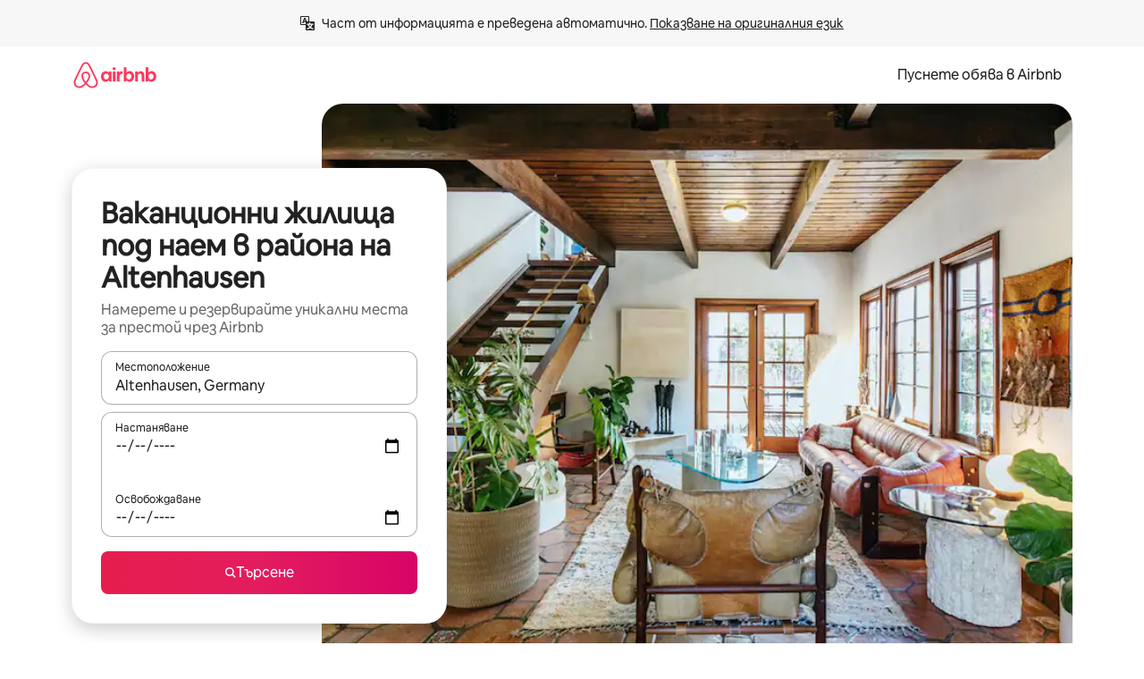

--- FILE ---
content_type: text/javascript
request_url: https://a0.muscache.com/airbnb/static/packages/web/common/frontend/moment-more-formats/src/locale/bg.e52d39928b.js
body_size: 815
content:
__d(function(g,r,i,a,m,e,d){"use strict";var _=(0,r(d[0]).default)(r(d[1]));r(d[2]),_.default.updateLocale("bg",{monthsShort:"\u044F\u043D\u0443_\u0444\u0435\u0432_\u043C\u0430\u0440\u0442_\u0430\u043F\u0440_\u043C\u0430\u0439_\u044E\u043D\u0438_\u044E\u043B\u0438_\u0430\u0432\u0433_\u0441\u0435\u043F_\u043E\u043A\u0442_\u043D\u043E\u0435_\u0434\u0435\u043A".split("_"),weekdaysShort:"\u043D\u0434_\u043F\u043D_\u0432\u0442_\u0441\u0440_\u0447\u0442_\u043F\u0442_\u0441\u0431".split("_")})},"3b5745",["ba7a76","1772c9","c3c751"]);
__d(function(g,r,i,a,m,e,d){"use strict";var _;_=function(_){return _.defineLocale("bg",{months:"\u044F\u043D\u0443\u0430\u0440\u0438_\u0444\u0435\u0432\u0440\u0443\u0430\u0440\u0438_\u043C\u0430\u0440\u0442_\u0430\u043F\u0440\u0438\u043B_\u043C\u0430\u0439_\u044E\u043D\u0438_\u044E\u043B\u0438_\u0430\u0432\u0433\u0443\u0441\u0442_\u0441\u0435\u043F\u0442\u0435\u043C\u0432\u0440\u0438_\u043E\u043A\u0442\u043E\u043C\u0432\u0440\u0438_\u043D\u043E\u0435\u043C\u0432\u0440\u0438_\u0434\u0435\u043A\u0435\u043C\u0432\u0440\u0438".split("_"),monthsShort:"\u044F\u043D\u0443_\u0444\u0435\u0432_\u043C\u0430\u0440_\u0430\u043F\u0440_\u043C\u0430\u0439_\u044E\u043D\u0438_\u044E\u043B\u0438_\u0430\u0432\u0433_\u0441\u0435\u043F_\u043E\u043A\u0442_\u043D\u043E\u0435_\u0434\u0435\u043A".split("_"),weekdays:"\u043D\u0435\u0434\u0435\u043B\u044F_\u043F\u043E\u043D\u0435\u0434\u0435\u043B\u043D\u0438\u043A_\u0432\u0442\u043E\u0440\u043D\u0438\u043A_\u0441\u0440\u044F\u0434\u0430_\u0447\u0435\u0442\u0432\u044A\u0440\u0442\u044A\u043A_\u043F\u0435\u0442\u044A\u043A_\u0441\u044A\u0431\u043E\u0442\u0430".split("_"),weekdaysShort:"\u043D\u0435\u0434_\u043F\u043E\u043D_\u0432\u0442\u043E_\u0441\u0440\u044F_\u0447\u0435\u0442_\u043F\u0435\u0442_\u0441\u044A\u0431".split("_"),weekdaysMin:"\u043D\u0434_\u043F\u043D_\u0432\u0442_\u0441\u0440_\u0447\u0442_\u043F\u0442_\u0441\u0431".split("_"),longDateFormat:{LT:"H:mm",LTS:"H:mm:ss",L:"D.MM.YYYY",LL:"D MMMM YYYY",LLL:"D MMMM YYYY H:mm",LLLL:"dddd, D MMMM YYYY H:mm"},calendar:{sameDay:"[\u0414\u043D\u0435\u0441 \u0432] LT",nextDay:"[\u0423\u0442\u0440\u0435 \u0432] LT",nextWeek:"dddd [\u0432] LT",lastDay:"[\u0412\u0447\u0435\u0440\u0430 \u0432] LT",lastWeek:function(){switch(this.day()){case 0:case 3:case 6:return"[\u041C\u0438\u043D\u0430\u043B\u0430\u0442\u0430] dddd [\u0432] LT";case 1:case 2:case 4:case 5:return"[\u041C\u0438\u043D\u0430\u043B\u0438\u044F] dddd [\u0432] LT"}},sameElse:"L"},relativeTime:{future:"\u0441\u043B\u0435\u0434 %s",past:"\u043F\u0440\u0435\u0434\u0438 %s",s:"\u043D\u044F\u043A\u043E\u043B\u043A\u043E \u0441\u0435\u043A\u0443\u043D\u0434\u0438",ss:"%d \u0441\u0435\u043A\u0443\u043D\u0434\u0438",m:"\u043C\u0438\u043D\u0443\u0442\u0430",mm:"%d \u043C\u0438\u043D\u0443\u0442\u0438",h:"\u0447\u0430\u0441",hh:"%d \u0447\u0430\u0441\u0430",d:"\u0434\u0435\u043D",dd:"%d \u0434\u0435\u043D\u0430",w:"\u0441\u0435\u0434\u043C\u0438\u0446\u0430",ww:"%d \u0441\u0435\u0434\u043C\u0438\u0446\u0438",M:"\u043C\u0435\u0441\u0435\u0446",MM:"%d \u043C\u0435\u0441\u0435\u0446\u0430",y:"\u0433\u043E\u0434\u0438\u043D\u0430",yy:"%d \u0433\u043E\u0434\u0438\u043D\u0438"},dayOfMonthOrdinalParse:/\d{1,2}-(ев|ен|ти|ви|ри|ми)/,ordinal:function(_){var t=_%10,n=_%100;if(0===_)return _+"-\u0435\u0432";if(0===n)return _+"-\u0435\u043D";if(n>10&&n<20)return _+"-\u0442\u0438";if(1===t)return _+"-\u0432\u0438";if(2===t)return _+"-\u0440\u0438";else if(7===t||8===t)return _+"-\u043C\u0438";else return _+"-\u0442\u0438"},week:{dow:1,doy:7}})},"object"==typeof e&&void 0!==m&&"function"==typeof r?_(r(d[0])):"function"==typeof define&&define.amd?define(["../moment"],_):_((void 0).moment)},"c3c751",["1772c9"]);
__r("3b5745");
//# sourceMappingURL=https://sourcemaps.d.musta.ch/airbnb/static/packages/web/common/frontend/moment-more-formats/src/locale/bg.5c34fbb231.js.map